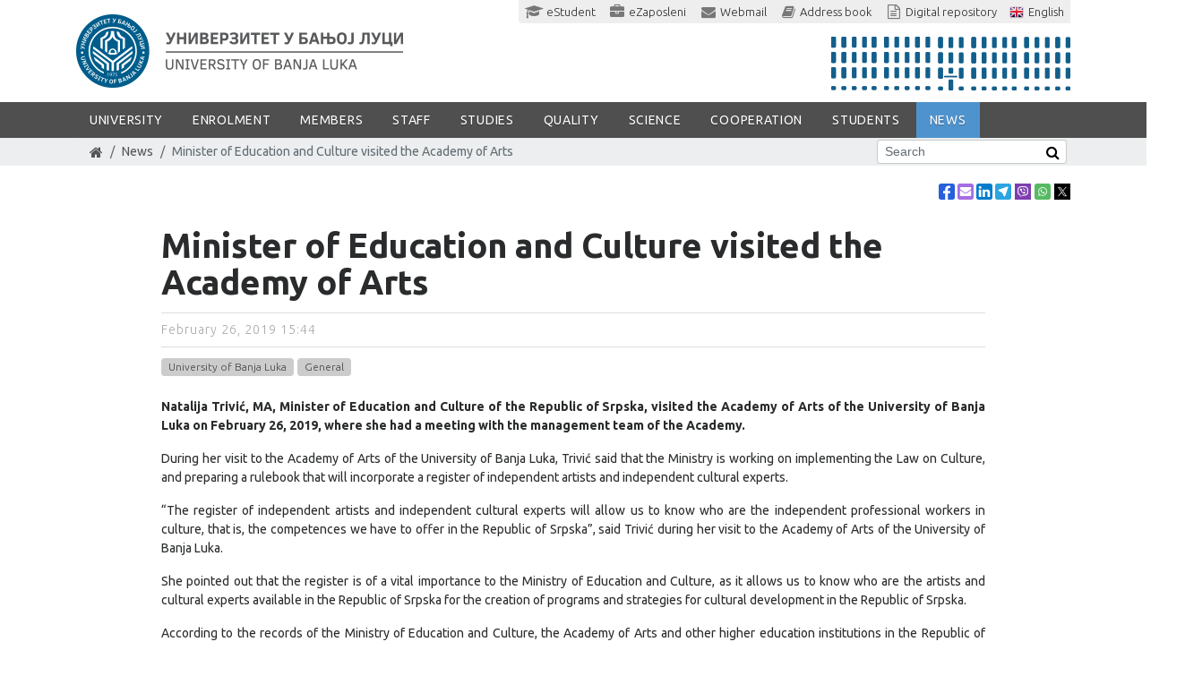

--- FILE ---
content_type: text/html; charset=utf-8
request_url: https://unibl.org/en/news/2019/02/minister-of-education-and-culture-visited-the-academy-of-arts1
body_size: 18931
content:
<!DOCTYPE html>
<!--[if lt IE 7]><html class='ie ie6 lt-ie9 lt-ie8 lt-ie7' lang="en"><![endif]--><!--[if IE 7]><html class='ie ie7 lt-ie9 lt-ie8' lang="en"><![endif]--><!--[if IE 8]><html class='ie ie8 lt-ie9' lang="en"><![endif]--><!--[if IE 9]><html class='ie ie9' lang="en"><![endif]--><!--[if (gte IE 9)|!(IE)]<!--><html class="no-js" lang="en">
<!--<![endif]--><head>
<meta http-equiv="Content-Type" content="text/html; charset=UTF-8">
<meta charset="utf-8">
<script>window.NREUM||(NREUM={});NREUM.info={"beacon":"bam.nr-data.net","errorBeacon":"bam.nr-data.net","licenseKey":"384fbdbcdc","applicationID":"12282899","transactionName":"c15WERYNDl8HR0xZCl1UFxMBERY=","queueTime":0,"applicationTime":21,"agent":""}</script>
<script>(window.NREUM||(NREUM={})).init={ajax:{deny_list:["bam.nr-data.net"]},feature_flags:["soft_nav"]};(window.NREUM||(NREUM={})).loader_config={licenseKey:"384fbdbcdc",applicationID:"12282899",browserID:"12315785"};;/*! For license information please see nr-loader-rum-1.308.0.min.js.LICENSE.txt */
(()=>{var e,t,r={163:(e,t,r)=>{"use strict";r.d(t,{j:()=>E});var n=r(384),i=r(1741);var a=r(2555);r(860).K7.genericEvents;const s="experimental.resources",o="register",c=e=>{if(!e||"string"!=typeof e)return!1;try{document.createDocumentFragment().querySelector(e)}catch{return!1}return!0};var d=r(2614),u=r(944),l=r(8122);const f="[data-nr-mask]",g=e=>(0,l.a)(e,(()=>{const e={feature_flags:[],experimental:{allow_registered_children:!1,resources:!1},mask_selector:"*",block_selector:"[data-nr-block]",mask_input_options:{color:!1,date:!1,"datetime-local":!1,email:!1,month:!1,number:!1,range:!1,search:!1,tel:!1,text:!1,time:!1,url:!1,week:!1,textarea:!1,select:!1,password:!0}};return{ajax:{deny_list:void 0,block_internal:!0,enabled:!0,autoStart:!0},api:{get allow_registered_children(){return e.feature_flags.includes(o)||e.experimental.allow_registered_children},set allow_registered_children(t){e.experimental.allow_registered_children=t},duplicate_registered_data:!1},browser_consent_mode:{enabled:!1},distributed_tracing:{enabled:void 0,exclude_newrelic_header:void 0,cors_use_newrelic_header:void 0,cors_use_tracecontext_headers:void 0,allowed_origins:void 0},get feature_flags(){return e.feature_flags},set feature_flags(t){e.feature_flags=t},generic_events:{enabled:!0,autoStart:!0},harvest:{interval:30},jserrors:{enabled:!0,autoStart:!0},logging:{enabled:!0,autoStart:!0},metrics:{enabled:!0,autoStart:!0},obfuscate:void 0,page_action:{enabled:!0},page_view_event:{enabled:!0,autoStart:!0},page_view_timing:{enabled:!0,autoStart:!0},performance:{capture_marks:!1,capture_measures:!1,capture_detail:!0,resources:{get enabled(){return e.feature_flags.includes(s)||e.experimental.resources},set enabled(t){e.experimental.resources=t},asset_types:[],first_party_domains:[],ignore_newrelic:!0}},privacy:{cookies_enabled:!0},proxy:{assets:void 0,beacon:void 0},session:{expiresMs:d.wk,inactiveMs:d.BB},session_replay:{autoStart:!0,enabled:!1,preload:!1,sampling_rate:10,error_sampling_rate:100,collect_fonts:!1,inline_images:!1,fix_stylesheets:!0,mask_all_inputs:!0,get mask_text_selector(){return e.mask_selector},set mask_text_selector(t){c(t)?e.mask_selector="".concat(t,",").concat(f):""===t||null===t?e.mask_selector=f:(0,u.R)(5,t)},get block_class(){return"nr-block"},get ignore_class(){return"nr-ignore"},get mask_text_class(){return"nr-mask"},get block_selector(){return e.block_selector},set block_selector(t){c(t)?e.block_selector+=",".concat(t):""!==t&&(0,u.R)(6,t)},get mask_input_options(){return e.mask_input_options},set mask_input_options(t){t&&"object"==typeof t?e.mask_input_options={...t,password:!0}:(0,u.R)(7,t)}},session_trace:{enabled:!0,autoStart:!0},soft_navigations:{enabled:!0,autoStart:!0},spa:{enabled:!0,autoStart:!0},ssl:void 0,user_actions:{enabled:!0,elementAttributes:["id","className","tagName","type"]}}})());var p=r(6154),m=r(9324);let h=0;const v={buildEnv:m.F3,distMethod:m.Xs,version:m.xv,originTime:p.WN},b={consented:!1},y={appMetadata:{},get consented(){return this.session?.state?.consent||b.consented},set consented(e){b.consented=e},customTransaction:void 0,denyList:void 0,disabled:!1,harvester:void 0,isolatedBacklog:!1,isRecording:!1,loaderType:void 0,maxBytes:3e4,obfuscator:void 0,onerror:void 0,ptid:void 0,releaseIds:{},session:void 0,timeKeeper:void 0,registeredEntities:[],jsAttributesMetadata:{bytes:0},get harvestCount(){return++h}},_=e=>{const t=(0,l.a)(e,y),r=Object.keys(v).reduce((e,t)=>(e[t]={value:v[t],writable:!1,configurable:!0,enumerable:!0},e),{});return Object.defineProperties(t,r)};var w=r(5701);const x=e=>{const t=e.startsWith("http");e+="/",r.p=t?e:"https://"+e};var R=r(7836),k=r(3241);const A={accountID:void 0,trustKey:void 0,agentID:void 0,licenseKey:void 0,applicationID:void 0,xpid:void 0},S=e=>(0,l.a)(e,A),T=new Set;function E(e,t={},r,s){let{init:o,info:c,loader_config:d,runtime:u={},exposed:l=!0}=t;if(!c){const e=(0,n.pV)();o=e.init,c=e.info,d=e.loader_config}e.init=g(o||{}),e.loader_config=S(d||{}),c.jsAttributes??={},p.bv&&(c.jsAttributes.isWorker=!0),e.info=(0,a.D)(c);const f=e.init,m=[c.beacon,c.errorBeacon];T.has(e.agentIdentifier)||(f.proxy.assets&&(x(f.proxy.assets),m.push(f.proxy.assets)),f.proxy.beacon&&m.push(f.proxy.beacon),e.beacons=[...m],function(e){const t=(0,n.pV)();Object.getOwnPropertyNames(i.W.prototype).forEach(r=>{const n=i.W.prototype[r];if("function"!=typeof n||"constructor"===n)return;let a=t[r];e[r]&&!1!==e.exposed&&"micro-agent"!==e.runtime?.loaderType&&(t[r]=(...t)=>{const n=e[r](...t);return a?a(...t):n})})}(e),(0,n.US)("activatedFeatures",w.B)),u.denyList=[...f.ajax.deny_list||[],...f.ajax.block_internal?m:[]],u.ptid=e.agentIdentifier,u.loaderType=r,e.runtime=_(u),T.has(e.agentIdentifier)||(e.ee=R.ee.get(e.agentIdentifier),e.exposed=l,(0,k.W)({agentIdentifier:e.agentIdentifier,drained:!!w.B?.[e.agentIdentifier],type:"lifecycle",name:"initialize",feature:void 0,data:e.config})),T.add(e.agentIdentifier)}},384:(e,t,r)=>{"use strict";r.d(t,{NT:()=>s,US:()=>u,Zm:()=>o,bQ:()=>d,dV:()=>c,pV:()=>l});var n=r(6154),i=r(1863),a=r(1910);const s={beacon:"bam.nr-data.net",errorBeacon:"bam.nr-data.net"};function o(){return n.gm.NREUM||(n.gm.NREUM={}),void 0===n.gm.newrelic&&(n.gm.newrelic=n.gm.NREUM),n.gm.NREUM}function c(){let e=o();return e.o||(e.o={ST:n.gm.setTimeout,SI:n.gm.setImmediate||n.gm.setInterval,CT:n.gm.clearTimeout,XHR:n.gm.XMLHttpRequest,REQ:n.gm.Request,EV:n.gm.Event,PR:n.gm.Promise,MO:n.gm.MutationObserver,FETCH:n.gm.fetch,WS:n.gm.WebSocket},(0,a.i)(...Object.values(e.o))),e}function d(e,t){let r=o();r.initializedAgents??={},t.initializedAt={ms:(0,i.t)(),date:new Date},r.initializedAgents[e]=t}function u(e,t){o()[e]=t}function l(){return function(){let e=o();const t=e.info||{};e.info={beacon:s.beacon,errorBeacon:s.errorBeacon,...t}}(),function(){let e=o();const t=e.init||{};e.init={...t}}(),c(),function(){let e=o();const t=e.loader_config||{};e.loader_config={...t}}(),o()}},782:(e,t,r)=>{"use strict";r.d(t,{T:()=>n});const n=r(860).K7.pageViewTiming},860:(e,t,r)=>{"use strict";r.d(t,{$J:()=>u,K7:()=>c,P3:()=>d,XX:()=>i,Yy:()=>o,df:()=>a,qY:()=>n,v4:()=>s});const n="events",i="jserrors",a="browser/blobs",s="rum",o="browser/logs",c={ajax:"ajax",genericEvents:"generic_events",jserrors:i,logging:"logging",metrics:"metrics",pageAction:"page_action",pageViewEvent:"page_view_event",pageViewTiming:"page_view_timing",sessionReplay:"session_replay",sessionTrace:"session_trace",softNav:"soft_navigations",spa:"spa"},d={[c.pageViewEvent]:1,[c.pageViewTiming]:2,[c.metrics]:3,[c.jserrors]:4,[c.spa]:5,[c.ajax]:6,[c.sessionTrace]:7,[c.softNav]:8,[c.sessionReplay]:9,[c.logging]:10,[c.genericEvents]:11},u={[c.pageViewEvent]:s,[c.pageViewTiming]:n,[c.ajax]:n,[c.spa]:n,[c.softNav]:n,[c.metrics]:i,[c.jserrors]:i,[c.sessionTrace]:a,[c.sessionReplay]:a,[c.logging]:o,[c.genericEvents]:"ins"}},944:(e,t,r)=>{"use strict";r.d(t,{R:()=>i});var n=r(3241);function i(e,t){"function"==typeof console.debug&&(console.debug("New Relic Warning: https://github.com/newrelic/newrelic-browser-agent/blob/main/docs/warning-codes.md#".concat(e),t),(0,n.W)({agentIdentifier:null,drained:null,type:"data",name:"warn",feature:"warn",data:{code:e,secondary:t}}))}},1687:(e,t,r)=>{"use strict";r.d(t,{Ak:()=>d,Ze:()=>f,x3:()=>u});var n=r(3241),i=r(7836),a=r(3606),s=r(860),o=r(2646);const c={};function d(e,t){const r={staged:!1,priority:s.P3[t]||0};l(e),c[e].get(t)||c[e].set(t,r)}function u(e,t){e&&c[e]&&(c[e].get(t)&&c[e].delete(t),p(e,t,!1),c[e].size&&g(e))}function l(e){if(!e)throw new Error("agentIdentifier required");c[e]||(c[e]=new Map)}function f(e="",t="feature",r=!1){if(l(e),!e||!c[e].get(t)||r)return p(e,t);c[e].get(t).staged=!0,g(e)}function g(e){const t=Array.from(c[e]);t.every(([e,t])=>t.staged)&&(t.sort((e,t)=>e[1].priority-t[1].priority),t.forEach(([t])=>{c[e].delete(t),p(e,t)}))}function p(e,t,r=!0){const s=e?i.ee.get(e):i.ee,c=a.i.handlers;if(!s.aborted&&s.backlog&&c){if((0,n.W)({agentIdentifier:e,type:"lifecycle",name:"drain",feature:t}),r){const e=s.backlog[t],r=c[t];if(r){for(let t=0;e&&t<e.length;++t)m(e[t],r);Object.entries(r).forEach(([e,t])=>{Object.values(t||{}).forEach(t=>{t[0]?.on&&t[0]?.context()instanceof o.y&&t[0].on(e,t[1])})})}}s.isolatedBacklog||delete c[t],s.backlog[t]=null,s.emit("drain-"+t,[])}}function m(e,t){var r=e[1];Object.values(t[r]||{}).forEach(t=>{var r=e[0];if(t[0]===r){var n=t[1],i=e[3],a=e[2];n.apply(i,a)}})}},1738:(e,t,r)=>{"use strict";r.d(t,{U:()=>g,Y:()=>f});var n=r(3241),i=r(9908),a=r(1863),s=r(944),o=r(5701),c=r(3969),d=r(8362),u=r(860),l=r(4261);function f(e,t,r,a){const f=a||r;!f||f[e]&&f[e]!==d.d.prototype[e]||(f[e]=function(){(0,i.p)(c.xV,["API/"+e+"/called"],void 0,u.K7.metrics,r.ee),(0,n.W)({agentIdentifier:r.agentIdentifier,drained:!!o.B?.[r.agentIdentifier],type:"data",name:"api",feature:l.Pl+e,data:{}});try{return t.apply(this,arguments)}catch(e){(0,s.R)(23,e)}})}function g(e,t,r,n,s){const o=e.info;null===r?delete o.jsAttributes[t]:o.jsAttributes[t]=r,(s||null===r)&&(0,i.p)(l.Pl+n,[(0,a.t)(),t,r],void 0,"session",e.ee)}},1741:(e,t,r)=>{"use strict";r.d(t,{W:()=>a});var n=r(944),i=r(4261);class a{#e(e,...t){if(this[e]!==a.prototype[e])return this[e](...t);(0,n.R)(35,e)}addPageAction(e,t){return this.#e(i.hG,e,t)}register(e){return this.#e(i.eY,e)}recordCustomEvent(e,t){return this.#e(i.fF,e,t)}setPageViewName(e,t){return this.#e(i.Fw,e,t)}setCustomAttribute(e,t,r){return this.#e(i.cD,e,t,r)}noticeError(e,t){return this.#e(i.o5,e,t)}setUserId(e,t=!1){return this.#e(i.Dl,e,t)}setApplicationVersion(e){return this.#e(i.nb,e)}setErrorHandler(e){return this.#e(i.bt,e)}addRelease(e,t){return this.#e(i.k6,e,t)}log(e,t){return this.#e(i.$9,e,t)}start(){return this.#e(i.d3)}finished(e){return this.#e(i.BL,e)}recordReplay(){return this.#e(i.CH)}pauseReplay(){return this.#e(i.Tb)}addToTrace(e){return this.#e(i.U2,e)}setCurrentRouteName(e){return this.#e(i.PA,e)}interaction(e){return this.#e(i.dT,e)}wrapLogger(e,t,r){return this.#e(i.Wb,e,t,r)}measure(e,t){return this.#e(i.V1,e,t)}consent(e){return this.#e(i.Pv,e)}}},1863:(e,t,r)=>{"use strict";function n(){return Math.floor(performance.now())}r.d(t,{t:()=>n})},1910:(e,t,r)=>{"use strict";r.d(t,{i:()=>a});var n=r(944);const i=new Map;function a(...e){return e.every(e=>{if(i.has(e))return i.get(e);const t="function"==typeof e?e.toString():"",r=t.includes("[native code]"),a=t.includes("nrWrapper");return r||a||(0,n.R)(64,e?.name||t),i.set(e,r),r})}},2555:(e,t,r)=>{"use strict";r.d(t,{D:()=>o,f:()=>s});var n=r(384),i=r(8122);const a={beacon:n.NT.beacon,errorBeacon:n.NT.errorBeacon,licenseKey:void 0,applicationID:void 0,sa:void 0,queueTime:void 0,applicationTime:void 0,ttGuid:void 0,user:void 0,account:void 0,product:void 0,extra:void 0,jsAttributes:{},userAttributes:void 0,atts:void 0,transactionName:void 0,tNamePlain:void 0};function s(e){try{return!!e.licenseKey&&!!e.errorBeacon&&!!e.applicationID}catch(e){return!1}}const o=e=>(0,i.a)(e,a)},2614:(e,t,r)=>{"use strict";r.d(t,{BB:()=>s,H3:()=>n,g:()=>d,iL:()=>c,tS:()=>o,uh:()=>i,wk:()=>a});const n="NRBA",i="SESSION",a=144e5,s=18e5,o={STARTED:"session-started",PAUSE:"session-pause",RESET:"session-reset",RESUME:"session-resume",UPDATE:"session-update"},c={SAME_TAB:"same-tab",CROSS_TAB:"cross-tab"},d={OFF:0,FULL:1,ERROR:2}},2646:(e,t,r)=>{"use strict";r.d(t,{y:()=>n});class n{constructor(e){this.contextId=e}}},2843:(e,t,r)=>{"use strict";r.d(t,{G:()=>a,u:()=>i});var n=r(3878);function i(e,t=!1,r,i){(0,n.DD)("visibilitychange",function(){if(t)return void("hidden"===document.visibilityState&&e());e(document.visibilityState)},r,i)}function a(e,t,r){(0,n.sp)("pagehide",e,t,r)}},3241:(e,t,r)=>{"use strict";r.d(t,{W:()=>a});var n=r(6154);const i="newrelic";function a(e={}){try{n.gm.dispatchEvent(new CustomEvent(i,{detail:e}))}catch(e){}}},3606:(e,t,r)=>{"use strict";r.d(t,{i:()=>a});var n=r(9908);a.on=s;var i=a.handlers={};function a(e,t,r,a){s(a||n.d,i,e,t,r)}function s(e,t,r,i,a){a||(a="feature"),e||(e=n.d);var s=t[a]=t[a]||{};(s[r]=s[r]||[]).push([e,i])}},3878:(e,t,r)=>{"use strict";function n(e,t){return{capture:e,passive:!1,signal:t}}function i(e,t,r=!1,i){window.addEventListener(e,t,n(r,i))}function a(e,t,r=!1,i){document.addEventListener(e,t,n(r,i))}r.d(t,{DD:()=>a,jT:()=>n,sp:()=>i})},3969:(e,t,r)=>{"use strict";r.d(t,{TZ:()=>n,XG:()=>o,rs:()=>i,xV:()=>s,z_:()=>a});const n=r(860).K7.metrics,i="sm",a="cm",s="storeSupportabilityMetrics",o="storeEventMetrics"},4234:(e,t,r)=>{"use strict";r.d(t,{W:()=>a});var n=r(7836),i=r(1687);class a{constructor(e,t){this.agentIdentifier=e,this.ee=n.ee.get(e),this.featureName=t,this.blocked=!1}deregisterDrain(){(0,i.x3)(this.agentIdentifier,this.featureName)}}},4261:(e,t,r)=>{"use strict";r.d(t,{$9:()=>d,BL:()=>o,CH:()=>g,Dl:()=>_,Fw:()=>y,PA:()=>h,Pl:()=>n,Pv:()=>k,Tb:()=>l,U2:()=>a,V1:()=>R,Wb:()=>x,bt:()=>b,cD:()=>v,d3:()=>w,dT:()=>c,eY:()=>p,fF:()=>f,hG:()=>i,k6:()=>s,nb:()=>m,o5:()=>u});const n="api-",i="addPageAction",a="addToTrace",s="addRelease",o="finished",c="interaction",d="log",u="noticeError",l="pauseReplay",f="recordCustomEvent",g="recordReplay",p="register",m="setApplicationVersion",h="setCurrentRouteName",v="setCustomAttribute",b="setErrorHandler",y="setPageViewName",_="setUserId",w="start",x="wrapLogger",R="measure",k="consent"},5289:(e,t,r)=>{"use strict";r.d(t,{GG:()=>s,Qr:()=>c,sB:()=>o});var n=r(3878),i=r(6389);function a(){return"undefined"==typeof document||"complete"===document.readyState}function s(e,t){if(a())return e();const r=(0,i.J)(e),s=setInterval(()=>{a()&&(clearInterval(s),r())},500);(0,n.sp)("load",r,t)}function o(e){if(a())return e();(0,n.DD)("DOMContentLoaded",e)}function c(e){if(a())return e();(0,n.sp)("popstate",e)}},5607:(e,t,r)=>{"use strict";r.d(t,{W:()=>n});const n=(0,r(9566).bz)()},5701:(e,t,r)=>{"use strict";r.d(t,{B:()=>a,t:()=>s});var n=r(3241);const i=new Set,a={};function s(e,t){const r=t.agentIdentifier;a[r]??={},e&&"object"==typeof e&&(i.has(r)||(t.ee.emit("rumresp",[e]),a[r]=e,i.add(r),(0,n.W)({agentIdentifier:r,loaded:!0,drained:!0,type:"lifecycle",name:"load",feature:void 0,data:e})))}},6154:(e,t,r)=>{"use strict";r.d(t,{OF:()=>c,RI:()=>i,WN:()=>u,bv:()=>a,eN:()=>l,gm:()=>s,mw:()=>o,sb:()=>d});var n=r(1863);const i="undefined"!=typeof window&&!!window.document,a="undefined"!=typeof WorkerGlobalScope&&("undefined"!=typeof self&&self instanceof WorkerGlobalScope&&self.navigator instanceof WorkerNavigator||"undefined"!=typeof globalThis&&globalThis instanceof WorkerGlobalScope&&globalThis.navigator instanceof WorkerNavigator),s=i?window:"undefined"!=typeof WorkerGlobalScope&&("undefined"!=typeof self&&self instanceof WorkerGlobalScope&&self||"undefined"!=typeof globalThis&&globalThis instanceof WorkerGlobalScope&&globalThis),o=Boolean("hidden"===s?.document?.visibilityState),c=/iPad|iPhone|iPod/.test(s.navigator?.userAgent),d=c&&"undefined"==typeof SharedWorker,u=((()=>{const e=s.navigator?.userAgent?.match(/Firefox[/\s](\d+\.\d+)/);Array.isArray(e)&&e.length>=2&&e[1]})(),Date.now()-(0,n.t)()),l=()=>"undefined"!=typeof PerformanceNavigationTiming&&s?.performance?.getEntriesByType("navigation")?.[0]?.responseStart},6389:(e,t,r)=>{"use strict";function n(e,t=500,r={}){const n=r?.leading||!1;let i;return(...r)=>{n&&void 0===i&&(e.apply(this,r),i=setTimeout(()=>{i=clearTimeout(i)},t)),n||(clearTimeout(i),i=setTimeout(()=>{e.apply(this,r)},t))}}function i(e){let t=!1;return(...r)=>{t||(t=!0,e.apply(this,r))}}r.d(t,{J:()=>i,s:()=>n})},6630:(e,t,r)=>{"use strict";r.d(t,{T:()=>n});const n=r(860).K7.pageViewEvent},7699:(e,t,r)=>{"use strict";r.d(t,{It:()=>a,KC:()=>o,No:()=>i,qh:()=>s});var n=r(860);const i=16e3,a=1e6,s="SESSION_ERROR",o={[n.K7.logging]:!0,[n.K7.genericEvents]:!1,[n.K7.jserrors]:!1,[n.K7.ajax]:!1}},7836:(e,t,r)=>{"use strict";r.d(t,{P:()=>o,ee:()=>c});var n=r(384),i=r(8990),a=r(2646),s=r(5607);const o="nr@context:".concat(s.W),c=function e(t,r){var n={},s={},u={},l=!1;try{l=16===r.length&&d.initializedAgents?.[r]?.runtime.isolatedBacklog}catch(e){}var f={on:p,addEventListener:p,removeEventListener:function(e,t){var r=n[e];if(!r)return;for(var i=0;i<r.length;i++)r[i]===t&&r.splice(i,1)},emit:function(e,r,n,i,a){!1!==a&&(a=!0);if(c.aborted&&!i)return;t&&a&&t.emit(e,r,n);var o=g(n);m(e).forEach(e=>{e.apply(o,r)});var d=v()[s[e]];d&&d.push([f,e,r,o]);return o},get:h,listeners:m,context:g,buffer:function(e,t){const r=v();if(t=t||"feature",f.aborted)return;Object.entries(e||{}).forEach(([e,n])=>{s[n]=t,t in r||(r[t]=[])})},abort:function(){f._aborted=!0,Object.keys(f.backlog).forEach(e=>{delete f.backlog[e]})},isBuffering:function(e){return!!v()[s[e]]},debugId:r,backlog:l?{}:t&&"object"==typeof t.backlog?t.backlog:{},isolatedBacklog:l};return Object.defineProperty(f,"aborted",{get:()=>{let e=f._aborted||!1;return e||(t&&(e=t.aborted),e)}}),f;function g(e){return e&&e instanceof a.y?e:e?(0,i.I)(e,o,()=>new a.y(o)):new a.y(o)}function p(e,t){n[e]=m(e).concat(t)}function m(e){return n[e]||[]}function h(t){return u[t]=u[t]||e(f,t)}function v(){return f.backlog}}(void 0,"globalEE"),d=(0,n.Zm)();d.ee||(d.ee=c)},8122:(e,t,r)=>{"use strict";r.d(t,{a:()=>i});var n=r(944);function i(e,t){try{if(!e||"object"!=typeof e)return(0,n.R)(3);if(!t||"object"!=typeof t)return(0,n.R)(4);const r=Object.create(Object.getPrototypeOf(t),Object.getOwnPropertyDescriptors(t)),a=0===Object.keys(r).length?e:r;for(let s in a)if(void 0!==e[s])try{if(null===e[s]){r[s]=null;continue}Array.isArray(e[s])&&Array.isArray(t[s])?r[s]=Array.from(new Set([...e[s],...t[s]])):"object"==typeof e[s]&&"object"==typeof t[s]?r[s]=i(e[s],t[s]):r[s]=e[s]}catch(e){r[s]||(0,n.R)(1,e)}return r}catch(e){(0,n.R)(2,e)}}},8362:(e,t,r)=>{"use strict";r.d(t,{d:()=>a});var n=r(9566),i=r(1741);class a extends i.W{agentIdentifier=(0,n.LA)(16)}},8374:(e,t,r)=>{r.nc=(()=>{try{return document?.currentScript?.nonce}catch(e){}return""})()},8990:(e,t,r)=>{"use strict";r.d(t,{I:()=>i});var n=Object.prototype.hasOwnProperty;function i(e,t,r){if(n.call(e,t))return e[t];var i=r();if(Object.defineProperty&&Object.keys)try{return Object.defineProperty(e,t,{value:i,writable:!0,enumerable:!1}),i}catch(e){}return e[t]=i,i}},9324:(e,t,r)=>{"use strict";r.d(t,{F3:()=>i,Xs:()=>a,xv:()=>n});const n="1.308.0",i="PROD",a="CDN"},9566:(e,t,r)=>{"use strict";r.d(t,{LA:()=>o,bz:()=>s});var n=r(6154);const i="xxxxxxxx-xxxx-4xxx-yxxx-xxxxxxxxxxxx";function a(e,t){return e?15&e[t]:16*Math.random()|0}function s(){const e=n.gm?.crypto||n.gm?.msCrypto;let t,r=0;return e&&e.getRandomValues&&(t=e.getRandomValues(new Uint8Array(30))),i.split("").map(e=>"x"===e?a(t,r++).toString(16):"y"===e?(3&a()|8).toString(16):e).join("")}function o(e){const t=n.gm?.crypto||n.gm?.msCrypto;let r,i=0;t&&t.getRandomValues&&(r=t.getRandomValues(new Uint8Array(e)));const s=[];for(var o=0;o<e;o++)s.push(a(r,i++).toString(16));return s.join("")}},9908:(e,t,r)=>{"use strict";r.d(t,{d:()=>n,p:()=>i});var n=r(7836).ee.get("handle");function i(e,t,r,i,a){a?(a.buffer([e],i),a.emit(e,t,r)):(n.buffer([e],i),n.emit(e,t,r))}}},n={};function i(e){var t=n[e];if(void 0!==t)return t.exports;var a=n[e]={exports:{}};return r[e](a,a.exports,i),a.exports}i.m=r,i.d=(e,t)=>{for(var r in t)i.o(t,r)&&!i.o(e,r)&&Object.defineProperty(e,r,{enumerable:!0,get:t[r]})},i.f={},i.e=e=>Promise.all(Object.keys(i.f).reduce((t,r)=>(i.f[r](e,t),t),[])),i.u=e=>"nr-rum-1.308.0.min.js",i.o=(e,t)=>Object.prototype.hasOwnProperty.call(e,t),e={},t="NRBA-1.308.0.PROD:",i.l=(r,n,a,s)=>{if(e[r])e[r].push(n);else{var o,c;if(void 0!==a)for(var d=document.getElementsByTagName("script"),u=0;u<d.length;u++){var l=d[u];if(l.getAttribute("src")==r||l.getAttribute("data-webpack")==t+a){o=l;break}}if(!o){c=!0;var f={296:"sha512-+MIMDsOcckGXa1EdWHqFNv7P+JUkd5kQwCBr3KE6uCvnsBNUrdSt4a/3/L4j4TxtnaMNjHpza2/erNQbpacJQA=="};(o=document.createElement("script")).charset="utf-8",i.nc&&o.setAttribute("nonce",i.nc),o.setAttribute("data-webpack",t+a),o.src=r,0!==o.src.indexOf(window.location.origin+"/")&&(o.crossOrigin="anonymous"),f[s]&&(o.integrity=f[s])}e[r]=[n];var g=(t,n)=>{o.onerror=o.onload=null,clearTimeout(p);var i=e[r];if(delete e[r],o.parentNode&&o.parentNode.removeChild(o),i&&i.forEach(e=>e(n)),t)return t(n)},p=setTimeout(g.bind(null,void 0,{type:"timeout",target:o}),12e4);o.onerror=g.bind(null,o.onerror),o.onload=g.bind(null,o.onload),c&&document.head.appendChild(o)}},i.r=e=>{"undefined"!=typeof Symbol&&Symbol.toStringTag&&Object.defineProperty(e,Symbol.toStringTag,{value:"Module"}),Object.defineProperty(e,"__esModule",{value:!0})},i.p="https://js-agent.newrelic.com/",(()=>{var e={374:0,840:0};i.f.j=(t,r)=>{var n=i.o(e,t)?e[t]:void 0;if(0!==n)if(n)r.push(n[2]);else{var a=new Promise((r,i)=>n=e[t]=[r,i]);r.push(n[2]=a);var s=i.p+i.u(t),o=new Error;i.l(s,r=>{if(i.o(e,t)&&(0!==(n=e[t])&&(e[t]=void 0),n)){var a=r&&("load"===r.type?"missing":r.type),s=r&&r.target&&r.target.src;o.message="Loading chunk "+t+" failed: ("+a+": "+s+")",o.name="ChunkLoadError",o.type=a,o.request=s,n[1](o)}},"chunk-"+t,t)}};var t=(t,r)=>{var n,a,[s,o,c]=r,d=0;if(s.some(t=>0!==e[t])){for(n in o)i.o(o,n)&&(i.m[n]=o[n]);if(c)c(i)}for(t&&t(r);d<s.length;d++)a=s[d],i.o(e,a)&&e[a]&&e[a][0](),e[a]=0},r=self["webpackChunk:NRBA-1.308.0.PROD"]=self["webpackChunk:NRBA-1.308.0.PROD"]||[];r.forEach(t.bind(null,0)),r.push=t.bind(null,r.push.bind(r))})(),(()=>{"use strict";i(8374);var e=i(8362),t=i(860);const r=Object.values(t.K7);var n=i(163);var a=i(9908),s=i(1863),o=i(4261),c=i(1738);var d=i(1687),u=i(4234),l=i(5289),f=i(6154),g=i(944),p=i(384);const m=e=>f.RI&&!0===e?.privacy.cookies_enabled;function h(e){return!!(0,p.dV)().o.MO&&m(e)&&!0===e?.session_trace.enabled}var v=i(6389),b=i(7699);class y extends u.W{constructor(e,t){super(e.agentIdentifier,t),this.agentRef=e,this.abortHandler=void 0,this.featAggregate=void 0,this.loadedSuccessfully=void 0,this.onAggregateImported=new Promise(e=>{this.loadedSuccessfully=e}),this.deferred=Promise.resolve(),!1===e.init[this.featureName].autoStart?this.deferred=new Promise((t,r)=>{this.ee.on("manual-start-all",(0,v.J)(()=>{(0,d.Ak)(e.agentIdentifier,this.featureName),t()}))}):(0,d.Ak)(e.agentIdentifier,t)}importAggregator(e,t,r={}){if(this.featAggregate)return;const n=async()=>{let n;await this.deferred;try{if(m(e.init)){const{setupAgentSession:t}=await i.e(296).then(i.bind(i,3305));n=t(e)}}catch(e){(0,g.R)(20,e),this.ee.emit("internal-error",[e]),(0,a.p)(b.qh,[e],void 0,this.featureName,this.ee)}try{if(!this.#t(this.featureName,n,e.init))return(0,d.Ze)(this.agentIdentifier,this.featureName),void this.loadedSuccessfully(!1);const{Aggregate:i}=await t();this.featAggregate=new i(e,r),e.runtime.harvester.initializedAggregates.push(this.featAggregate),this.loadedSuccessfully(!0)}catch(e){(0,g.R)(34,e),this.abortHandler?.(),(0,d.Ze)(this.agentIdentifier,this.featureName,!0),this.loadedSuccessfully(!1),this.ee&&this.ee.abort()}};f.RI?(0,l.GG)(()=>n(),!0):n()}#t(e,r,n){if(this.blocked)return!1;switch(e){case t.K7.sessionReplay:return h(n)&&!!r;case t.K7.sessionTrace:return!!r;default:return!0}}}var _=i(6630),w=i(2614),x=i(3241);class R extends y{static featureName=_.T;constructor(e){var t;super(e,_.T),this.setupInspectionEvents(e.agentIdentifier),t=e,(0,c.Y)(o.Fw,function(e,r){"string"==typeof e&&("/"!==e.charAt(0)&&(e="/"+e),t.runtime.customTransaction=(r||"http://custom.transaction")+e,(0,a.p)(o.Pl+o.Fw,[(0,s.t)()],void 0,void 0,t.ee))},t),this.importAggregator(e,()=>i.e(296).then(i.bind(i,3943)))}setupInspectionEvents(e){const t=(t,r)=>{t&&(0,x.W)({agentIdentifier:e,timeStamp:t.timeStamp,loaded:"complete"===t.target.readyState,type:"window",name:r,data:t.target.location+""})};(0,l.sB)(e=>{t(e,"DOMContentLoaded")}),(0,l.GG)(e=>{t(e,"load")}),(0,l.Qr)(e=>{t(e,"navigate")}),this.ee.on(w.tS.UPDATE,(t,r)=>{(0,x.W)({agentIdentifier:e,type:"lifecycle",name:"session",data:r})})}}class k extends e.d{constructor(e){var t;(super(),f.gm)?(this.features={},(0,p.bQ)(this.agentIdentifier,this),this.desiredFeatures=new Set(e.features||[]),this.desiredFeatures.add(R),(0,n.j)(this,e,e.loaderType||"agent"),t=this,(0,c.Y)(o.cD,function(e,r,n=!1){if("string"==typeof e){if(["string","number","boolean"].includes(typeof r)||null===r)return(0,c.U)(t,e,r,o.cD,n);(0,g.R)(40,typeof r)}else(0,g.R)(39,typeof e)},t),function(e){(0,c.Y)(o.Dl,function(t,r=!1){if("string"!=typeof t&&null!==t)return void(0,g.R)(41,typeof t);const n=e.info.jsAttributes["enduser.id"];r&&null!=n&&n!==t?(0,a.p)(o.Pl+"setUserIdAndResetSession",[t],void 0,"session",e.ee):(0,c.U)(e,"enduser.id",t,o.Dl,!0)},e)}(this),function(e){(0,c.Y)(o.nb,function(t){if("string"==typeof t||null===t)return(0,c.U)(e,"application.version",t,o.nb,!1);(0,g.R)(42,typeof t)},e)}(this),function(e){(0,c.Y)(o.d3,function(){e.ee.emit("manual-start-all")},e)}(this),function(e){(0,c.Y)(o.Pv,function(t=!0){if("boolean"==typeof t){if((0,a.p)(o.Pl+o.Pv,[t],void 0,"session",e.ee),e.runtime.consented=t,t){const t=e.features.page_view_event;t.onAggregateImported.then(e=>{const r=t.featAggregate;e&&!r.sentRum&&r.sendRum()})}}else(0,g.R)(65,typeof t)},e)}(this),this.run()):(0,g.R)(21)}get config(){return{info:this.info,init:this.init,loader_config:this.loader_config,runtime:this.runtime}}get api(){return this}run(){try{const e=function(e){const t={};return r.forEach(r=>{t[r]=!!e[r]?.enabled}),t}(this.init),n=[...this.desiredFeatures];n.sort((e,r)=>t.P3[e.featureName]-t.P3[r.featureName]),n.forEach(r=>{if(!e[r.featureName]&&r.featureName!==t.K7.pageViewEvent)return;if(r.featureName===t.K7.spa)return void(0,g.R)(67);const n=function(e){switch(e){case t.K7.ajax:return[t.K7.jserrors];case t.K7.sessionTrace:return[t.K7.ajax,t.K7.pageViewEvent];case t.K7.sessionReplay:return[t.K7.sessionTrace];case t.K7.pageViewTiming:return[t.K7.pageViewEvent];default:return[]}}(r.featureName).filter(e=>!(e in this.features));n.length>0&&(0,g.R)(36,{targetFeature:r.featureName,missingDependencies:n}),this.features[r.featureName]=new r(this)})}catch(e){(0,g.R)(22,e);for(const e in this.features)this.features[e].abortHandler?.();const t=(0,p.Zm)();delete t.initializedAgents[this.agentIdentifier]?.features,delete this.sharedAggregator;return t.ee.get(this.agentIdentifier).abort(),!1}}}var A=i(2843),S=i(782);class T extends y{static featureName=S.T;constructor(e){super(e,S.T),f.RI&&((0,A.u)(()=>(0,a.p)("docHidden",[(0,s.t)()],void 0,S.T,this.ee),!0),(0,A.G)(()=>(0,a.p)("winPagehide",[(0,s.t)()],void 0,S.T,this.ee)),this.importAggregator(e,()=>i.e(296).then(i.bind(i,2117))))}}var E=i(3969);class I extends y{static featureName=E.TZ;constructor(e){super(e,E.TZ),f.RI&&document.addEventListener("securitypolicyviolation",e=>{(0,a.p)(E.xV,["Generic/CSPViolation/Detected"],void 0,this.featureName,this.ee)}),this.importAggregator(e,()=>i.e(296).then(i.bind(i,9623)))}}new k({features:[R,T,I],loaderType:"lite"})})()})();</script><title>Minister of Education and Culture visited the Academy of Arts | UNIBL</title>
<meta content="Computing Centre, School of Electrical Engineering, University of Belgrade" name="author">
<meta content="width=device-width, initial-scale=1.0" name="viewport">
<meta content="https://unibl.org/uploads/attachment/vest/8513/large_IMG_2870.jpg" property="og:image">
<meta content="Minister of Education and Culture visited the Academy of Arts" property="og:title">
<meta contnet="website" property="og:type">
<meta content="https://unibl.org/en/news/2019/02/minister-of-education-and-culture-visited-the-academy-of-arts1" propert="og:url">
<meta content="UNIBL" property="og:site_name">
<link rel="alternate" hreflang="sr-cyrl" href="/sr/vesti/2019/02/ministar-prosvjete-i-kulture-posjetila-akademiju-umjetnosti">
<link rel="alternate" hreflang="sr-latn" href="/sr-lat/vesti/2019/02/ministar-prosvjete-i-kulture-posjetila-akademiju-umjetnosti">
<link rel="shortcut icon" type="image/x-icon" href="/favicon.ico">
<script>html = document.getElementsByTagName('html')[0]
html.className = html.className.replace('no-js', 'js')
LOCALE = 'en'</script><link rel="stylesheet" media="all" href="/assets/application-b88b798c8ea8acc93344dd38c2d351ad68ee36cdee5e887470239e8a587b1529.css" data-turbolinks-track="true">
<script src="/assets/application-0965cec409709a00c6fab6d651c859649f9679977af55fb0583e8a0f1123ab9c.js" data-turbolinks-eval="false" defer></script><script async="async" src="https://www.googletagmanager.com/gtag/js?id=G-R7R0CJL18D"></script><script>window.dataLayer = window.dataLayer || [];
function gtag(){dataLayer.push(arguments);}
gtag('js', new Date());
gtag('config', 'G-R7R0CJL18D');

// turbolinks
document.addEventListener('turbolinks:load', event => {
  if (typeof gtag === 'function') {
    gtag('config', 'G-R7R0CJL18D', {
      'page_location': event.data.url
    });
  }
});</script><script>var WebFontConfig = {
  google: {
    families: [ 'Ubuntu:400,300,700:latin,cyrillic' ]
  },
  timeout: 2000
};
(function(){
  var wf = document.createElement("script");
  wf.src = ('https:' == document.location.protocol ? 'https' : 'http') +
    '://ajax.googleapis.com/ajax/libs/webfont/1.5.18/webfont.js';
  wf.async = 'true';
  document.head.appendChild(wf);
})();</script><script>(function(i,s,o,g,r,a,m){i['GoogleAnalyticsObject']=r;i[r]=i[r]||function(){
(i[r].q=i[r].q||[]).push(arguments)},i[r].l=1*new Date();a=s.createElement(o),
m=s.getElementsByTagName(o)[0];a.async=1;a.src=g;m.parentNode.insertBefore(a,m)
})(window,document,'script','//www.google-analytics.com/analytics.js','ga');

ga('create', 'UA-20875499-5', 'auto');
// ga('send', 'pageview');</script><script>(function() {
  var cx = '007774614286240274075:dlkeld4-go4';
  var gcse = document.createElement('script');
  gcse.type = 'text/javascript';
  gcse.async = true;
  gcse.src = 'https://cse.google.com/cse.js?cx=' + cx;
  var s = document.getElementsByTagName('script')[0];
  s.parentNode.insertBefore(gcse, s);
})();</script><meta name="csrf-param" content="authenticity_token">
<meta name="csrf-token" content="RKGz3S9LIpCy27XLlEhyO2ajw3+wT38seEdKh4iI9mMIZK42SQwNXyYo2+8fOYRRpZK7QAanUiPwbTyLIjpe5Q==">
<link href="http://www.google-analytics.com" rel="dns-prefetch">
</head>
<body class="frontend" data-action="vest" data-controller="home"><div id="wrapper">
<a href="#nav" id="hamburger"><span></span>Navigation</a><header id="header"><div class="container">
<strong id="logo"><a title="Home" href="/en"><img alt="University of Banja Luka logo" src="/assets/logo-67a6d21a53d554d7cfd329e7194e351c2becc7562b90de3c7b4d47674c970f41.png"></a></strong><ul id="toolbar">
<li><a target="_blank" href="https://student.unibl.org/"><i class="fa fa-graduation-cap fa-fw"></i> eStudent</a></li>
<li><a target="_blank" href="https://zaposleni.unibl.org/"><i class="fa fa-briefcase fa-fw"></i> eZaposleni</a></li>
<li><a target="_blank" href="http://unibl.org/posta/"><i class="fa fa-envelope fa-fw"></i> Webmail</a></li>
<li><a href="/fis/adresar?queries%5Bzaposleni_tip%5D=nastavno_osoblje"><i class="fa fa-book fa-fw"></i> Address book</a></li>
<li class="dig_reps">
<span class="dig_rep"><i class="fa fa- fa-file-text-o fa-fw"></i> Digital repository</span><ul id="dig_reps" data-no-turbolink="true">
<li><a href="http://eteze.unibl.org/">eTeze</a></li>
<li><a href="https://sova.unibl.org/">Sova</a></li>
<li><a href="https://phaidra.unibl.org/">Phaidra</a></li>
<li><a href="https://pub.unibl.org/">PUB</a></li>
</ul>
</li>
<li class="locales">
<span class="locale locale-en">English</span><ul id="locales" data-no-turbolink="true">
<li class="sr"><a href="/sr/vesti/2019/02/ministar-prosvjete-i-kulture-posjetila-akademiju-umjetnosti">Srpski</a></li>
<li class="sr-lat"><a href="/sr-lat/vesti/2019/02/ministar-prosvjete-i-kulture-posjetila-akademiju-umjetnosti">Srpski (latinica)</a></li>
</ul>
</li>
</ul>
</div>
<nav data-offset-bottom="200" data-offset-top="110" data-spy="affix" id="nav"><div class="container">
<ul class="nav-strane">
<li>
<a href="/en/university">UNIVERSITY</a><ul class="nav-strane-1">
<li><a href="/en/university/about-the-university">About the University</a></li>
<li><a href="/en/university/rector-s-note">Rector’s note</a></li>
<li><a href="/en/university/vision-and-mission">Vision and Mission</a></li>
<li>
<a href="/en/university/management-and-administration">Management and administration</a><ul class="nav-strane-2">
<li><a href="/en/university/management-and-administration/the-steering-board">The Steering Board</a></li>
<li><a href="/en/university/management-and-administration/the-senate">The Senate</a></li>
<li><a href="/en/university/management-and-administration/rector">Rector</a></li>
<li><a href="/en/university/management-and-administration/vice-rectors">Vice Rectors</a></li>
<li><a href="/en/university/management-and-administration/secretary-general">Secretary general</a></li>
<li><a href="/en/university/management-and-administration/financial-director">Financial Director</a></li>
<li><a href="/en/university/management-and-administration/deans-of-faculties-academy">Deans of faculties/ academy</a></li>
<li><a href="/en/university/management-and-administration/collegium">Collegium</a></li>
<li><a href="/en/university/management-and-administration/councils-of-scientific-fields">Councils of Scientific Fields</a></li>
<li><a href="/en/university/management-and-administration/rectorate-of-the-university-of-banja-luka">Rectorate</a></li>
</ul>
</li>
<li>
<a href="/en/university/history">History</a><ul class="nav-strane-2">
<li><a href="/en/university/history/previous-university-chancellors">Previous university chancellors</a></li>
<li><a href="/en/university/history/honorary-doctors-of-science">Honorary doctors of science</a></li>
<li><a href="/en/university/history/professors-emeriti">Professors emeriti</a></li>
<li><a href="/en/university/history/academicians">Academicians</a></li>
</ul>
</li>
<li>
<a href="/en/university/regulations">Regulations</a><ul class="nav-strane-2">
<li><a href="/en/university/regulations/statute">Statute</a></li>
<li><a href="/en/university/regulations/strategy">Strategy</a></li>
<li><a href="/en/university/regulations/rulebooks">Rulebooks</a></li>
<li><a href="/en/university/regulations/rules">Rules</a></li>
</ul>
</li>
<li><a href="http://alumni.unibl.org">ALUMNI</a></li>
<li><a href="/en/university/accreditation">Accreditation</a></li>
<li>
<a href="/en/university/donors">Donors</a><ul class="nav-strane-2">
<li><a href="/en/university/donors/the-weltderwunder-and-fairnetzen-foundations-and-university-of-applied-sciences-essen-germany">The ‘WeltderWunder’ and ‘Fairnetzen’ foundations and University of Applied Sciences, Essen, Germany</a></li>
<li><a href="/en/university/donors/the-huawei-company">The ‘HUAWEI’ company</a></li>
</ul>
</li>
<li>
<a href="/en/university/photo-gallery">Photo gallery</a><ul class="nav-strane-2">
<li><a href="/en/university/photo-gallery/premises">Premises</a></li>
<li><a href="/en/university/photo-gallery/teaching-and-students">Teaching and students</a></li>
<li><a href="/en/university/photo-gallery/science">Science</a></li>
<li><a href="/en/university/photo-gallery/international-cooperation">International Cooperation</a></li>
<li><a href="/en/university/photo-gallery/the-university-anniversary">The University anniversary</a></li>
</ul>
</li>
<li><a href="/en/university/video-gallery">Video gallery</a></li>
<li><a href="/en/university/visual-identity">Visual Identity</a></li>
</ul>
</li>
<li>
<a href="/en/enrolment">ENROLMENT </a><ul class="nav-strane-1">
<li>
<a href="/en/enrolment/what-to-study-at-the-university-of-banja-luka">What to study at the University of Banja Luka?</a><ul class="nav-strane-2">
<li><a href="/en/enrolment/what-to-study-at-the-university-of-banja-luka/bachelor-academic-studies">Bachelor academic studies</a></li>
<li><a href="/en/enrolment/what-to-study-at-the-university-of-banja-luka/master-academic-studies">Master academic studies</a></li>
<li><a href="/en/enrolment/what-to-study-at-the-university-of-banja-luka/doctoral-studies">Doctoral studies</a></li>
</ul>
</li>
<li><a href="/en/enrolment/student-enrolment-guide">Student Enrolment Guide</a></li>
<li><a href="/en/enrolment/rules-for-studying">Rules for Studying</a></li>
<li><a href="/en/enrolment/preparatory-classes-guides-for-those-who-are-the-first-year-of-university">Preparatory classes / guides for those who are the first year of university </a></li>
<li><a href="/en/enrolment/entrance-exam">Entrance exam</a></li>
<li><a href="/en/enrolment/tuition-fee">Tuition fee</a></li>
<li><a href="/en/enrolment/faculty-contact-information">Faculty contact information</a></li>
<li><a href="/en/enrolment/student-services">Student services</a></li>
<li><a href="/en/enrolment/accommodation-in-student-dormitories">Accommodation in student dormitories</a></li>
<li><a href="/en/enrolment/news">News </a></li>
<li><a href="/en/enrolment/invitation-for-applications-for-the-admission-of-students">Invitation for Applications for the Admission of Students</a></li>
</ul>
</li>
<li>
<a href="/en/members">Members</a><ul class="nav-strane-1">
<li>
<a href="/en/members/faculties">Faculties</a><ul class="nav-strane-2">
<li><a href="/en/members/faculties/academy-of-arts">Academy of Arts</a></li>
<li><a href="/en/members/faculties/faculty-of-architecture-civil-engineering-and-geodesy">Faculty of Architecture, Civil Engineering and Geodesy</a></li>
<li><a href="/en/members/faculties/faculty-of-economics">Faculty of Economics</a></li>
<li><a href="/en/members/faculties/faculty-of-electrical-engineering">Faculty of Electrical Engineering</a></li>
<li><a href="/en/members/faculties/faculty-of-mechanical-engineering">Faculty of Mechanical Engineering</a></li>
<li><a href="/en/members/faculties/faculty-of-medicine">Faculty of Medicine</a></li>
<li><a href="/en/members/faculties/faculty-of-agriculture">Faculty of Agriculture</a></li>
<li><a href="/en/members/faculties/faculty-of-law">Faculty of Law</a></li>
<li><a href="/en/members/faculties/faculty-of-natural-sciences-and-mathematics">Faculty of Natural Sciences and Mathematics</a></li>
<li><a href="/en/members/faculties/faculty-of-mining">Faculty of Mining</a></li>
<li><a href="/en/members/faculties/faculty-of-technology">Faculty of Technology</a></li>
<li><a href="/en/members/faculties/faculty-of-security-science">Faculty of Security  Science</a></li>
<li><a href="/en/members/faculties/faculty-of-political-science">Faculty of Political Science</a></li>
<li><a href="/en/members/faculties/faculty-of-physical-education-and-sport">Faculty of Physical Education and Sport</a></li>
<li><a href="/en/members/faculties/faculty-of-philosophy">Faculty of Philosophy</a></li>
<li><a href="/en/members/faculties/faculty-of-philology">Faculty of Philology</a></li>
<li><a href="/en/members/faculties/faculty-of-forestry">Faculty of Forestry</a></li>
</ul>
</li>
<li><a href="/en/members/institute-of-genetic-resources">Institute of Genetic Resources</a></li>
</ul>
</li>
<li>
<a href="/en/staff">Staff</a><ul class="nav-strane-1">
<li><a href="/en/staff/office-of-the-vice-rector-for-human-and-material-resources">Vice Rector`s office</a></li>
<li><a href="/en/fis/adresar?queries%5Bzaposleni_tip%5D=nastavno_osoblje">Professors and assistants</a></li>
<li><a href="/en/staff/election-of-professional-academic-staff">Election of professional academic staff</a></li>
<li><a href="/en/staff/research-on-bachelors">Research on bachelors</a></li>
</ul>
</li>
<li>
<a href="/en/studies">STUDIES</a><ul class="nav-strane-1">
<li>
<a href="/en/studies/office-of-the-vice-rector-for-teaching-student-affairs-and-quality">Vice Rector`s office</a><ul class="nav-strane-2"><li><a href="/en/studies/office-of-the-vice-rector-for-teaching-student-affairs-and-quality/vice-deans-for-academic-affairs">Vice-Deans for academic affairs</a></li></ul>
</li>
<li>
<a href="/en/studies/types-and-levels-of-studies">Types and levels of studies</a><ul class="nav-strane-2">
<li><a href="/en/studies/types-and-levels-of-studies/licensed-study-programs-at-the-first-study-cycle">LICENSED STUDY PROGRAMS AT THE FIRST STUDY CYCLE</a></li>
<li><a href="/en/studies/types-and-levels-of-studies/licensed-study-programs-for-second-cycle-studies">Licensed study programs for second cycle studies</a></li>
<li><a href="/en/studies/types-and-levels-of-studies/licensed-study-programs-for-third-cycle-studies">Licensed study programs for third -cycle studies</a></li>
</ul>
</li>
<li><a href="/en/studies/study-rules-and-regulations">Study rules and regulations </a></li>
<li><a href="/en/studies/recognition-of-foreign-higher-education-qualifications">Recognition of foreign higher education qualifications</a></li>
<li><a href="/en/studies/verification-of-documents">Verification of Documents</a></li>
<li><a href="/en/studije/katalog-predmeta">List of courses</a></li>
<li><a href="/en/studies/academic-year-2024-25">Academic year 2024/25.</a></li>
<li><a href="/en/studies/academic-year-2025-26">Academic year 2025/26.</a></li>
</ul>
</li>
<li>
<a href="/en/quality">Quality</a><ul class="nav-strane-1"><li><a href="/en/quality/the-coordinator-for-quality-assurance">The coordinator for quality assurance</a></li></ul>
</li>
<li>
<a href="/en/science">SCIENCE</a><ul class="nav-strane-1">
<li>
<a href="/en/science/office-of-the-vice-rector-for-science-research-and-university-development">Vice Rector`s office</a><ul class="nav-strane-2"><li><a href="/en/science/office-of-the-vice-rector-for-science-research-and-university-development/vice-deans-for-science-and-research">Vice-Deans for Science and Research</a></li></ul>
</li>
<li><a href="/en/news?q%5Bby_kategorije%5D%5B%5D=17">News</a></li>
<li><a href="/en/science/projects">Projects</a></li>
<li><a href="/en/science/horizon-europe">Horizon Europe</a></li>
<li><a href="/en/science/institutes-and-centres">Institutes and Centres</a></li>
<li><a href="/en/science/equipment-and-infrastructure">Equipment and Infrastructure</a></li>
<li><a href="/en/science/publishing">Publishing</a></li>
<li><a href="/en/science/journals">Journals</a></li>
<li><a href="/en/science/conferences">Conferences</a></li>
<li><a href="/en/science/open-access-repositories-and-databases">Open Access Repositories and Databases</a></li>
<li><a href="/en/science/presentation-of-s-r-unibl">Presentation of S&amp;R UNIBL</a></li>
</ul>
</li>
<li>
<a href="/en/cooperation">COOPERATION</a><ul class="nav-strane-1">
<li>
<a href="/en/cooperation/office-of-the-vice-rector-for-international-and-inter-university-cooperation">Vice Rector`s office</a><ul class="nav-strane-2">
<li><a href="/en/cooperation/office-of-the-vice-rector-for-international-and-inter-university-cooperation/vice-deans-for-international-cooperation">Vice-Deans for International Cooperation</a></li>
<li><a href="/en/cooperation/office-of-the-vice-rector-for-international-and-inter-university-cooperation/coordinators-for-international-cooperation">Coordinators for International Cooperation</a></li>
<li><a href="/en/cooperation/office-of-the-vice-rector-for-international-and-inter-university-cooperation/academic-coordinators-for-international-student-and-staff-exchange">Academic Coordinators for International Student and Staff Exchange</a></li>
</ul>
</li>
<li>
<a href="/en/cooperation/international-educational-projects">International Educational Projects</a><ul class="nav-strane-2">
<li><a href="/en/cooperation/international-educational-projects/erasmus-projects-preparation-and-implementation">Erasmus+ projects preparation and implementation</a></li>
<li><a href="/en/cooperation/international-educational-projects/list-of-erasmus-projects-2021-2027">List of Erasmus+ projects, 2021-2027</a></li>
<li><a href="/en/cooperation/international-educational-projects/list-of-erasmus-projects-2014-2020">List of Erasmus+ projects, 2014-2020</a></li>
<li><a href="/en/cooperation/international-educational-projects/list-of-tempus-projects">List of TEMPUS projects</a></li>
</ul>
</li>
<li><a href="/en/cooperation/strategy-of-internationalization">Strategy of Internationalization</a></li>
<li>
<a href="/en/cooperation/cooperation-agreements">Cooperation Agreements</a><ul class="nav-strane-2"><li><a href="/en/cooperation/cooperation-agreements/agreements-on-cooperation-with-other-institutions-of-higher-education">Agreements on cooperation with other institutions of higher education</a></li></ul>
</li>
<li><a href="/en/cooperation/membership-in-international-networks-and-associations">Membership in International Networks and Associations</a></li>
<li>
<a href="/en/cooperation/exchange-of-students-and-staff">Exchange of students and staff</a><ul class="nav-strane-2">
<li><a href="https://unibl.org/en/erasmus-credit-mobility">ERASMUS + credit mobility</a></li>
<li><a href="/en/cooperation/exchange-of-students-and-staff/ceepus-exchange-program"> CEEPUS – exchange program</a></li>
<li><a href="/en/cooperation/exchange-of-students-and-staff/erasmus-app">Erasmus+ App</a></li>
<li><a href="/en/cooperation/exchange-of-students-and-staff/sustainable-mobilities">Sustainable mobilities</a></li>
</ul>
</li>
<li>
<a href="/en/cooperation/information-for-incoming-students-and-staff">Information for incoming students and staff</a><ul class="nav-strane-2">
<li><a href="/en/cooperation/information-for-incoming-students-and-staff/visa-and-temporary-residence">Visa and Temporary Residence</a></li>
<li><a href="/en/cooperation/information-for-incoming-students-and-staff/student-accommodation">Student accommodation</a></li>
</ul>
</li>
<li><a href="/en/cooperation/scholarships-and-open-competitions">Scholarships and Open Competitions</a></li>
<li><a href="/en/cooperation/erasmus-charter">Erasmus Charter</a></li>
</ul>
</li>
<li>
<a href="/en/students">STUDENTS</a><ul class="nav-strane-1">
<li><a href="/en/students/students-parliament">Students` parliament</a></li>
<li><a href="/en/students/students-encounter-science">Students encounter science</a></li>
<li>
<a href="/en/students/best-students">Best students</a><ul class="nav-strane-2"><li><a href="/en/students/best-students/awarded-students-1977-2014">Awarded students 1977-2014</a></li></ul>
</li>
</ul>
</li>
<li>
<a href="/en/news">NEWS</a><ul class="nav-strane-1">
<li><a href="/en/news/Media%20Contact">Media Contact</a></li>
<li><a href="/en/vesti?utf8=%E2%9C%93&amp;q%5Bby_naslov%5D=&amp;q%5Bby_kategorije%5D%5B%5D=&amp;q%5Bby_kategorije%5D%5B%5D=1&amp;q%5Bby_objavljeno_od%5D=&amp;q%5Bby_objavljeno_do%5D=">General</a></li>
<li><a href="/en/news?q%5Bby_kategorije%5D%5B%5D=5">Scholarships and programs</a></li>
<li><a href="/en/news?q%5Bby_kategorije%5D%5B%5D=6">Competitions</a></li>
<li><a href="/en/vesti?utf8=%E2%9C%93&amp;q%5Bby_naslov%5D=&amp;q%5Bby_kategorije%5D%5B%5D=&amp;q%5Bby_kategorije%5D%5B%5D=7&amp;q%5Bby_objavljeno_od%5D=&amp;q%5Bby_objavljeno_do%5D=">Election of professional academic staff</a></li>
<li><a href="/en/news?q%5Bby_kategorije%5D%5B%5D=11">Master`s thesis</a></li>
<li><a href="/en/news?q%5Bby_kategorije%5D%5B%5D=12">Doctorates</a></li>
<li><a href="/en/news?q%5Bby_kategorije%5D%5B%5D=13">Public procurements</a></li>
<li><a href="/en/news/newsleter">Newsleter</a></li>
<li><a href="/en/news?q%5Bby_kategorije%5D%5B%5D=99">Across</a></li>
</ul>
</li>
</ul>
</div></nav><div id="breadcrumbs"><div class="container">
<ol class="breadcrumb">
<li><a href="/"><i class="fa fa-home"></i> <span class="root-label">Home</span></a></li>
<li><a href="/en/news">News</a></li>
<li class="active">Minister of Education and Culture visited the Academy of Arts</li>
</ol>
<form action="https://unibl.org/en/search" id="pretraga-form" method="get" role="search">
<label for="pretraga-query" id="pretraga-label">Search</label><input id="pretraga-query" name="q" placeholder="Search" type="text"><button id="pretraga-btn"><i class="fa fa-search"></i></button>
</form>
</div></div></header><main id="main"><div class="container">
<div class="row"><div class="col-md-12 d-flex justify-content-end">
<div class="social-share-button" data-title="Minister of Education and Culture visited the Academy of Arts" data-img="" data-url="https://unibl.org/en/news/2019/02/minister-of-education-and-culture-visited-the-academy-of-arts1" data-desc="Minister of Education and Culture visited the Academy of Arts" data-via="">
<a rel="nofollow " data-site="facebook" class="ssb-icon ssb-facebook" onclick="return SocialShareButton.share(this);" title="Share to Facebook" href="#"></a>
<a rel="nofollow " data-site="email" class="ssb-icon ssb-email" onclick="return SocialShareButton.share(this);" title="Share to Email" href="#"></a>
<a rel="nofollow " data-site="linkedin" class="ssb-icon ssb-linkedin" onclick="return SocialShareButton.share(this);" title="Share to Linkedin" href="#"></a>
<a rel="nofollow " data-site="telegram" class="ssb-icon ssb-telegram" onclick="return SocialShareButton.share(this);" title="Share to Telegram" href="#"></a>
</div>
<a class="ml-1" href="viber://forward?text=https://unibl.org/en/news/2019/02/minister-of-education-and-culture-visited-the-academy-of-arts1"><img style="width:18px" class="pb-4" src="/assets/viber-38b5b3b01c9c09d773e93ee9865acb85b3e3821add7b3996e7a1bb8e61a6b37c.png" alt="Viber"></a><div class="ml-1 social-share-button"><a class="ssb-icon ssb-whatsapp_app" href="whatsapp://send?text=https://unibl.org/en/news/2019/02/minister-of-education-and-culture-visited-the-academy-of-arts1"></a></div>
<a class="ml-1" href="https://twitter.com/intent/tweet?text=https://unibl.org/en/news/2019/02/minister-of-education-and-culture-visited-the-academy-of-arts1"><img style="width:18px" class="pb-4" src="/assets/x-logo-799bfc25a7055f26573aac4a19737e0f93b69451920a4c87ce16ba55ea55bd52.jpg" alt="X logo"></a>
</div></div>
<div class="row"><div class="offset-md-1 col-md-10"><div class="vest vest-detaljnije"><article class="vest vest-detaljnije vest-sa-slikom" id="vest_8513"><header class="vest-header"><h1 class="vest-naslov">Minister of Education and Culture visited the Academy of Arts</h1>
<time class="vest-objavljeno" datetime="2019-02-26T15:44:51+01:00">February 26, 2019 15:44</time><a href="/en/news?q%5Bby_kategorije%5D=21"><span class="vest-kategorija">University of Banja Luka</span></a><a href="/en/news?q%5Bby_kategorije%5D=1"><span class="vest-kategorija">General</span></a></header><div class="vest-sadrzaj">
<p style="text-align: justify;"><strong>Natalija Trivić, MA, Minister of Education and Culture of the Republic of Srpska, visited the Academy of Arts of the University of Banja Luka on February 26, 2019, where she had a meeting with the management team of the Academy.</strong></p>

<p style="text-align: justify;">During her visit to the Academy of Arts of the University of Banja Luka, Trivić said that the Ministry is working on implementing the Law on Culture, and preparing a rulebook that will incorporate a register of independent artists and independent cultural experts.</p>

<p style="text-align: justify;">“The register of independent artists and independent cultural experts will allow us to know who are the independent professional workers in culture, that is, the competences we have to offer in the Republic of Srpska”, said Trivić during her visit to the Academy of Arts of the University of Banja Luka.</p>

<p style="text-align: justify;">She pointed out that the register is of a vital importance to the Ministry of Education and Culture, as it allows us to know who are the artists and cultural experts available in the Republic of Srpska for the creation of programs and strategies for cultural development in the Republic of Srpska.</p>

<p style="text-align: justify;">According to the records of the Ministry of Education and Culture, the Academy of Arts and other higher education institutions in the Republic of Srpska have shaped about 2,000 experts.</p>

<p style="text-align: justify;">“We want to know who they are, we want to define their status, to include them in different programs and give them a certain position where they will be able to define themselves as independent artists, influencing therefore the development of the culture of the Republic of Srpska”, said Trivić, and added that the next plan is to present the draft of the Law on independent artists to the National Assembly of the Republic of Srpska in the third or fourth quarter of the year.</p>

<p style="text-align: justify;">“As such, we will meet all the conditions for the implementation of the Law on Culture, passed last year, with the aim of developing the culture in the Republic of Srpska”, said Trivić.</p>

<p style="text-align: justify;">Professor Sanda Dodik, Ph.D., Dean of the Academy of Arts of the University of Banja Luka, said that the Academy celebrates 20 years of existence this year, pointing out that the Academy has made a large number of professionals, and set a strong base for a professional artistic life in the Republic of Srpska.</p>

<p style="text-align: justify;">Dodik also said that it is very important to set the foundations and give further guidance, and point to the possibility of a serious cooperation and projects for the graduates with the Ministry of Education and Culture, but also on the grounds of the entire Republika Srpska.</p>

<p style="text-align: justify;">According to her, the Academy of Arts currently has about 400 students, and besides being engaged in a teaching process, the Academy works on a number of projects related to music, art and drama art.</p>

<p style="text-align: justify;">“In a way we try to give another level, reputation and professionalism to everything that happens in the city of Banja Luka; to somehow draw the line of professionalism, and offer only the highest quality of what we have made through our teaching process”, Dodik concluded.</p>

<p style="text-align: justify;">The meeting was also attended by: Tanja Djaković, assistant Minister of Culture, Mario Ćulum, MA, Vice-Dean for Teaching, Mladen Miljanović, Ph.D., Vice-Dean for Art and International Cooperation, and Draško Gajić, MA, director of Dramatic Arts Study Program.</p>

<p style="text-align: right;">(AGENCIES/UBL)</p>
</div>
<div class="attachments-wrap">
<h2 class="attachments-slike-naslov">Pictures</h2>
<ul class="attachments attachments-slike">
<li class="attachment-wrap" id="attachment_9378"><a class="attachment attachment-slika jpg" rel="attachments" href="/uploads/attachment/vest/8513/large_IMG_2870.jpg"><img alt="/uploads/attachment/vest/8513/IMG_2870.jpg" src="/uploads/attachment/vest/8513/thumb_IMG_2870.jpg"></a></li>
<li class="attachment-wrap" id="attachment_9377"><a class="attachment attachment-slika jpg" rel="attachments" href="/uploads/attachment/vest/8513/large_IMG_2871.jpg"><img alt="/uploads/attachment/vest/8513/IMG_2871.jpg" src="/uploads/attachment/vest/8513/thumb_IMG_2871.jpg"></a></li>
</ul>
</div></article></div></div></div>
</div></main><footer id="footer"><div class="container">
<div class="logo"><img alt="University of Banja Luka logo" width="100px" height="100px" src="/assets/logo-inv-853375a7310517f25b77023ed4b7c307623bf06cee1afbf2cd076201352ace73.svg"></div>
<address class="vcard"><div class="adr">
<div class="locality-area">Univerzitetski grad</div>
<div></div>
<div class="adresa">
<span class="street-address">Bulevar vojvode Petra Bojovica 1A</span>, <span class="postal-code">78000</span>, <span class="locality">Banja Luka</span>, <span class="country-name">Republic of Srpska</span>
</div>
<div></div>
<div class="kontakt">
<span class="email"><a href="mailto:%69%6e%66%6f@%75%6e%69%62%6c.%6f%72%67"><i class="fa fa-envelope"></i> info@unibl.org</a></span> <span class="phone"><i class="fa fa-phone"></i> +387 51 321 171</span> <span class="fax"><i class="fa fa-fax"></i> +387 51 315 694</span>
</div>
<div class="pic">PIC broj: 995591705 | ID broj: E10186843  | Erasmus Code: BA BANJA02</div>
</div></address>
<ul id="socijalni">
<li><a class="map youtube" href="/uni/sajt/mapa/" target="_blank"><i class="fa fa-map-marker"></i><span>Mapa</span></a></li>
<li><a class="facebook" href="https://www.facebook.com/unibl.org/" rel="external" target="_blank"><i class="fa fa-facebook"></i><span>Facebook</span></a></li>
<li><a class="youtube" href="https://www.youtube.com/user/UniverzitetBL" rel="external" target="_blank"><i class="fa fa-youtube"></i><span>YouTube</span></a></li>
<li><a class="linkedin" href="https://ba.linkedin.com/company/univerzitetubanjojluci" rel="external" target="_blank"><i class="fa fa-linkedin"></i><span>LinkedIn</span></a></li>
<li><a class="twitter" href="https://twitter.com/#!/UniverzitetBL" rel="external" target="_blank"><span>Twitter</span></a></li>
<li><a class="instagram" href="https://www.instagram.com/unibl/" rel="external" target="_blank"><i class="fa fa-instagram"></i><span>Instagram</span></a></li>
</ul>
</div>
<div id="footer2"><div class="container">
<ul class="baneri">
<li><a href="https://www.across-alliance.eu/"><img alt="Across" src="/uploads/attachment/baner/25/thumb_across.png"></a></li>
<li><a href="https://www.epo.org/index.html"><img alt="European Patent Office" src="/uploads/attachment/baner/24/thumb_euipo.jpg"></a></li>
<li><a href="http://ec.europa.eu/programmes/erasmus-plus/index_en.htm"><img alt="Erasmus+" src="/uploads/attachment/baner/18/thumb_EU-flag-Erasmus_.jpg"></a></li>
<li><a href=""><img alt="" src="/uploads/attachment/baner/6/thumb_euraxess.jpg"></a></li>
<li><a href=""><img alt="" src="/uploads/attachment/baner/5/thumb_eua.jpg"></a></li>
<li><a href="https://search.ebscohost.com/"><img alt="EBSCO" src="/uploads/attachment/baner/3/thumb_EBSCOhost.png"></a></li>
<li><a href="https://blupress.unibl.org/"><img alt="Blupress" src="/uploads/attachment/baner/26/thumb_blupress.png"></a></li>
</ul>
<div id="copyright"> 2026 © University of Banja Luka</div>
</div></div></footer>
</div></body>
</html>
